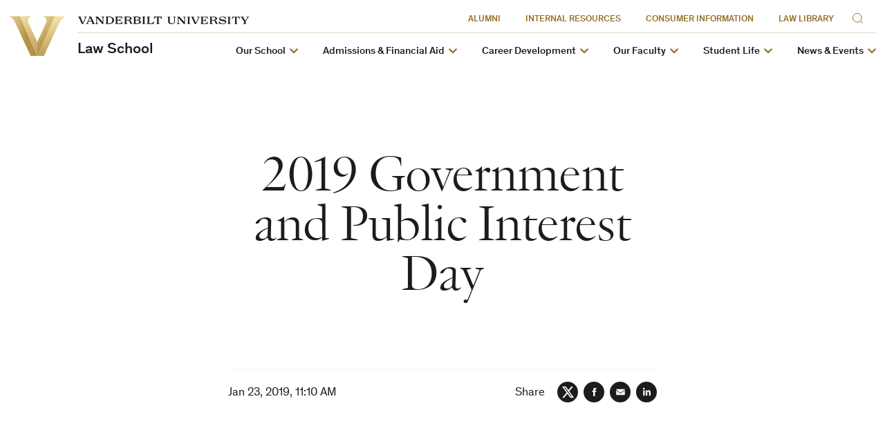

--- FILE ---
content_type: text/css
request_url: https://law.vanderbilt.edu/wp-content/themes/anchordown-futurevu-child-law/style.css?ver=1.1.12
body_size: 85649
content:
/*
 * Theme Name: Vanderbilt Law School
 * Description: Vanderbilt FutureVU Child Theme
 * Template: anchordown-futurevu
 * Version: 1.0
 * Author: Vanderbilt University Division of Communications, Digital Strategies Team
 * Author URI: https://web.vanderbilt.edu
 */
/* NOTE: This file is compiled from style.scss */
[data-theme=light],
[data-theme=article-page] {
  --law-accent: #4b77be;
  --law-accent-light: rgba(75, 119, 190, 0.2);
  --law-white: #ffffff;
  --law-card-bg-light-opaque: var(--c-card-border-light);
}

[data-theme=tone] {
  --law-accent: #4b77be;
  --law-accent-light: rgba(75, 119, 190, 0.7);
  --law-white: #ffffff;
  --law-card-bg-light-opaque: #e9e4d8;
}

[data-theme=dark] {
  --law-accent: #4b77be;
  --law-accent-light: rgba(75, 119, 190, 0.6);
  --law-white: #ffffff;
  --law-card-bg-light-opaque: var(--c-card-border-light);
}

/* Buttons */
[data-theme=light] .button--standard,
[data-theme=light] a.button--standard,
[data-theme=article-page] .button--standard,
[data-theme=article-page] a.button--standard {
  background-color: var(--law-accent-light);
  border-color: transparent;
  color: var(--c-text-strong);
}
[data-theme=light] .button--standard:focus, [data-theme=light] .button--standard:hover,
[data-theme=light] a.button--standard:focus,
[data-theme=light] a.button--standard:hover,
[data-theme=article-page] .button--standard:focus,
[data-theme=article-page] .button--standard:hover,
[data-theme=article-page] a.button--standard:focus,
[data-theme=article-page] a.button--standard:hover {
  background-color: transparent;
  border-color: var(--law-accent);
  color: var(--c-text-strong);
}
[data-theme=light] .button--bold,
[data-theme=light] a.button--bold,
[data-theme=article-page] .button--bold,
[data-theme=article-page] a.button--bold {
  background-color: var(--law-accent);
  border-color: var(--law-accent);
  color: var(--c-bg);
}
[data-theme=light] .button--bold:focus, [data-theme=light] .button--bold:hover,
[data-theme=light] a.button--bold:focus,
[data-theme=light] a.button--bold:hover,
[data-theme=article-page] .button--bold:focus,
[data-theme=article-page] .button--bold:hover,
[data-theme=article-page] a.button--bold:focus,
[data-theme=article-page] a.button--bold:hover {
  background-color: transparent;
  border-color: var(--law-accent);
  color: var(--c-text-strong);
}
[data-theme=light] .button--outline,
[data-theme=light] a.button--outline,
[data-theme=article-page] .button--outline,
[data-theme=article-page] a.button--outline {
  background-color: transparent;
  border-color: var(--law-accent);
  color: var(--c-text-strong);
}
[data-theme=light] .button--outline:focus, [data-theme=light] .button--outline:hover,
[data-theme=light] a.button--outline:focus,
[data-theme=light] a.button--outline:hover,
[data-theme=article-page] .button--outline:focus,
[data-theme=article-page] .button--outline:hover,
[data-theme=article-page] a.button--outline:focus,
[data-theme=article-page] a.button--outline:hover {
  background-color: var(--law-accent);
  border-color: var(--law-accent);
  color: var(--c-bg);
}

[data-theme=tone] .button--standard,
[data-theme=tone] a.button--standard {
  background-color: var(--law-accent-light);
  border-color: transparent;
  color: var(--c-bg);
}
[data-theme=tone] .button--standard:focus, [data-theme=tone] .button--standard:hover,
[data-theme=tone] a.button--standard:focus,
[data-theme=tone] a.button--standard:hover {
  background-color: transparent;
  border-color: var(--law-accent);
  color: var(--c-text-strong);
}
[data-theme=tone] .button--bold,
[data-theme=tone] a.button--bold {
  background-color: var(--law-accent);
  border-color: var(--law-accent);
  color: var(--c-bg);
}
[data-theme=tone] .button--bold:focus, [data-theme=tone] .button--bold:hover,
[data-theme=tone] a.button--bold:focus,
[data-theme=tone] a.button--bold:hover {
  background-color: transparent;
  border-color: var(--law-accent);
  color: var(--c-text-strong);
}
[data-theme=tone] .button--outline,
[data-theme=tone] a.button--outline {
  background-color: transparent;
  border-color: var(--law-accent);
  color: var(--c-text-strong);
}
[data-theme=tone] .button--outline:focus, [data-theme=tone] .button--outline:hover,
[data-theme=tone] a.button--outline:focus,
[data-theme=tone] a.button--outline:hover {
  background-color: var(--law-accent);
  border-color: var(--law-accent);
  color: var(--c-bg);
}

[data-theme=dark] .button--standard,
[data-theme=dark] a.button--standard {
  background-color: var(--law-accent-light);
  border-color: transparent;
  color: var(--c-text-strong);
}
[data-theme=dark] .button--standard:focus, [data-theme=dark] .button--standard:hover,
[data-theme=dark] a.button--standard:focus,
[data-theme=dark] a.button--standard:hover {
  background-color: transparent;
  border-color: var(--law-accent);
  color: var(--c-text-strong);
}
[data-theme=dark] .button--bold,
[data-theme=dark] a.button--bold {
  background-color: var(--law-accent);
  border-color: var(--law-accent);
  color: var(--c-text-strong);
}
[data-theme=dark] .button--bold:focus, [data-theme=dark] .button--bold:hover,
[data-theme=dark] a.button--bold:focus,
[data-theme=dark] a.button--bold:hover {
  background-color: transparent;
  border-color: var(--law-accent);
  color: var(--c-text-strong);
}
[data-theme=dark] .button--outline,
[data-theme=dark] a.button--outline {
  background-color: transparent;
  border-color: var(--law-accent);
  color: var(--c-text-strong);
}
[data-theme=dark] .button--outline:focus, [data-theme=dark] .button--outline:hover,
[data-theme=dark] a.button--outline:focus,
[data-theme=dark] a.button--outline:hover {
  background-color: var(--law-accent);
  border-color: var(--law-accent);
  color: var(--c-text-strong);
}

/* Tables */
.accordion .accordion__contents table.tablepress tr.even,
.rich-text table.tablepress tr.even {
  background-color: var(--law-card-bg-light-opaque);
}

/* Navigation */
.primary-nav[data-theme=dark] {
  background-color: var(--c-bg);
}
.primary-nav.primary-nav--over[data-theme=dark] {
  background-color: var(--c-bg);
}

/* Home Page */
.law-home {
  /* Factoids */
  /* Video */
}
.law-home .primary-nav {
  min-height: 100px;
}
@media (min-width: 768px) {
  .law-home .primary-nav {
    min-height: 105px;
  }
}
.law-home .topper-background {
  width: 100%;
  margin-bottom: 2em;
  display: grid;
  grid-template-columns: 100%;
  grid-template-rows: 1fr auto;
  grid-column-gap: 0px;
  grid-row-gap: 0px;
  background-color: var(--c-bg);
  min-height: calc(100vh - 100px);
}
@media (min-width: 1070px) {
  .law-home .topper-background {
    margin-bottom: 4em;
  }
}
@media (min-width: 768px) {
  .law-home .topper-background {
    min-height: calc(100vh - 105px);
  }
}
.law-home .topper-background .topper-background__text {
  background-repeat: no-repeat;
  background-size: cover;
  background-position: center center;
}
.law-home .topper-background .topper-background__text .topper-background__text-inner {
  align-items: flex-start;
  justify-content: flex-start;
  min-height: auto;
}
@media (min-width: 1070px) {
  .law-home .topper-background .topper-background__text .topper-background__text-inner {
    padding-left: 8.3333333333%;
    padding-right: 8.3333333333%;
  }
}
.law-home .topper-background .topper-background__text .topper-background__text-inner .topper-background__title {
  font-size: 35px;
  text-align: left;
  margin: 0;
}
@media (min-width: 300px) {
  .law-home .topper-background .topper-background__text .topper-background__text-inner .topper-background__title {
    font-size: calc(35px + 37 * (100vw - 300px) / 770);
  }
}
@media (min-width: 1070px) {
  .law-home .topper-background .topper-background__text .topper-background__text-inner .topper-background__title {
    font-size: 72px;
  }
}
.law-home .topper-background .topper-background__text .topper-background__text-inner .topper-background__intro {
  font-size: 19px;
  text-align: left;
  color: var(--c-text-strong);
  margin-left: 0;
  margin-right: 0;
}
@media (min-width: 300px) {
  .law-home .topper-background .topper-background__text .topper-background__text-inner .topper-background__intro {
    font-size: calc(19px + 3 * (100vw - 300px) / 770);
  }
}
@media (min-width: 1070px) {
  .law-home .topper-background .topper-background__text .topper-background__text-inner .topper-background__intro {
    font-size: 22px;
    font-weight: 500;
  }
}
.law-home .topper-background .topper-background__text .topper-background__text-inner .topper-background__cta {
  padding-top: 18px;
}
@media (min-width: 600px) {
  .law-home .topper-background .topper-background__text .topper-background__text-inner .topper-background__cta {
    padding-top: 24px;
  }
}
@media (min-width: 1070px) {
  .law-home .topper-background .topper-background__text .topper-background__text-inner .topper-background__cta {
    padding-top: 36px;
  }
}
.law-home .topper-background .topper-background__text .topper-background__text-inner .topper-background__cta .button--bold {
  color: var(--c-text-strong);
}
.law-home .topper-background .topper-background__text .topper-background__text-inner .topper-background__cta .button--bold:hover, .law-home .topper-background .topper-background__text .topper-background__text-inner .topper-background__cta .button--bold:focus {
  background-color: transparent;
}
.law-home .topper-background .topper-background__incentives {
  display: none;
  padding: 18px 0;
}
@media (min-width: 768px) {
  .law-home .topper-background .topper-background__incentives {
    display: block;
  }
}
@media (min-width: 768px) {
  .law-home .topper-background .topper-background__incentives {
    padding: 60px 0;
  }
}
.law-home .topper-background .topper-background__incentives ul {
  display: flex;
  flex-wrap: wrap;
  max-width: 1800px;
  margin: 0 auto;
  padding: 0 8px;
}
@media (min-width: 768px) {
  .law-home .topper-background .topper-background__incentives ul {
    flex-wrap: nowrap;
  }
}
@media (min-width: 768px) {
  .law-home .topper-background .topper-background__incentives ul {
    padding: 0 calc(0.5vw + 8.3333333333%);
  }
}
.law-home .topper-background .topper-background__incentives ul li {
  flex-grow: 1;
  width: 100%;
  text-align: center;
  margin: 10px 0;
  padding: 0 10px;
  display: none;
}
@media (min-width: 768px) {
  .law-home .topper-background .topper-background__incentives ul li {
    padding: 0 30px;
    border-right: 1px solid var(--c-border);
  }
  .law-home .topper-background .topper-background__incentives ul li:last-child {
    border-right: none;
  }
}
.law-home .topper-background .topper-background__incentives ul li:first-child {
  display: block;
}
@media (min-width: 768px) {
  .law-home .topper-background .topper-background__incentives ul li {
    display: block;
  }
  .law-home .topper-background .topper-background__incentives ul li:first-child {
    display: block;
  }
}
.law-home .topper-background .topper-background__incentives ul li a {
  display: block;
}
.law-home .topper-background .topper-background__incentives ul li a h4 {
  font-size: 18px;
  color: var(--c-accent);
  font-weight: 500;
  line-height: 1.2em;
  text-transform: uppercase;
  margin-bottom: 10px;
}
@media (min-width: 300px) {
  .law-home .topper-background .topper-background__incentives ul li a h4 {
    font-size: calc(18px + 4 * (100vw - 300px) / 770);
  }
}
@media (min-width: 1070px) {
  .law-home .topper-background .topper-background__incentives ul li a h4 {
    font-size: 22px;
  }
}
.law-home .topper-background .topper-background__incentives ul li a p {
  font-size: 18px;
  color: var(--c-text);
  font-weight: 400;
  line-height: 1.2em;
}
@media (min-width: 300px) {
  .law-home .topper-background .topper-background__incentives ul li a p {
    font-size: calc(18px + 4 * (100vw - 300px) / 770);
  }
}
@media (min-width: 1070px) {
  .law-home .topper-background .topper-background__incentives ul li a p {
    font-size: 22px;
  }
}
.law-home .topper-background .topper-background__incentives ul li a:hover h4,
.law-home .topper-background .topper-background__incentives ul li a:hover p, .law-home .topper-background .topper-background__incentives ul li a:focus h4,
.law-home .topper-background .topper-background__incentives ul li a:focus p {
  color: var(--law-accent);
}
.law-home.wp-user .topper-background {
  min-height: calc(100vh - 146px);
}
@media (min-width: 768px) {
  .law-home.wp-user .topper-background {
    min-height: calc(100vh - 151px);
  }
}
@media (min-width: 783px) {
  .law-home.wp-user .topper-background {
    min-height: calc(100vh - 137px);
  }
}
.law-home #factoid-row-wide {
  margin: 4em -8px;
  padding: 20px 8px 10px 8px;
  background-color: var(--c-card-bg-light);
}
@media (min-width: 768px) {
  .law-home #factoid-row-wide {
    margin: 4em -10vw;
    padding: 30px 10vw 15px 10vw;
  }
}
@media (min-width: 1800px) {
  .law-home #factoid-row-wide {
    margin: 4em -15vw;
    padding: 40px 15vw 20px 15vw;
  }
}
@media (min-width: 360px) {
  .law-home #factoid-row-wide .factoids.factoids--block .factoids__list li.factoids__item {
    width: 92%;
    display: grid;
    grid-template-columns: 20% 1fr;
  }
  .law-home #factoid-row-wide .factoids.factoids--block .factoids__list li.factoids__item .factoids__item-figure {
    text-align: left;
  }
  .law-home #factoid-row-wide .factoids.factoids--block .factoids__list li.factoids__item .factoids__item-description {
    text-align: left;
  }
}
@media (min-width: 600px) {
  .law-home #factoid-row-wide .factoids.factoids--block .factoids__list li.factoids__item {
    width: 30%;
    display: inline-block;
  }
  .law-home #factoid-row-wide .factoids.factoids--block .factoids__list li.factoids__item .factoids__item-figure {
    text-align: center;
  }
  .law-home #factoid-row-wide .factoids.factoids--block .factoids__list li.factoids__item .factoids__item-description {
    text-align: center;
  }
}
.law-home #hp-video-row {
  background-color: var(--c-card-bg-light);
  padding-top: 40px;
  padding-bottom: 40px;
}
.law-home #hp-video-row .fl-col-group {
  display: flex;
  flex-wrap: wrap;
  align-items: center;
}
@media (min-width: 768px) {
  .law-home #hp-video-row .fl-col-group {
    flex-wrap: nowrap;
  }
}
.law-home #hp-video-row .fl-col-group .fl-col {
  width: 100%;
}
@media (min-width: 768px) {
  .law-home #hp-video-row .fl-col-group .fl-col {
    width: 62%;
  }
  .law-home #hp-video-row .fl-col-group .fl-col.fl-col-small {
    width: 38%;
  }
  .law-home #hp-video-row .fl-col-group .fl-col:first-child .fl-col-content {
    padding: 0 30px 0 0;
  }
  .law-home #hp-video-row .fl-col-group .fl-col:last-child .fl-col-content {
    padding: 0 0 0 30px;
  }
}
.law-home #hp-video-row .fl-col-group .fl-col .video-player .plyr__control--overlaid {
  left: 50%;
  top: 50%;
  background: var(--law-accent);
}
@media (min-width: 600px) {
  .law-home #hp-video-row .fl-col-group .fl-col .video-player .plyr__control--overlaid {
    left: 50%;
    top: 50%;
  }
}
.law-home #hp-video-row .fl-col-group .fl-col .story-tease__heading {
  font-family: Jannon Display, Times, "Times New Roman", serif;
  font-weight: normal;
  font-size: 28px;
  font-weight: 400;
  text-transform: inherit;
}
@media (min-width: 300px) and (max-width: 1499px) {
  .law-home #hp-video-row .fl-col-group .fl-col .story-tease__heading {
    font-size: calc(28px + 20 * (100vw - 300px) / 1200);
  }
}
@media (min-width: 1500px) {
  .law-home #hp-video-row .fl-col-group .fl-col .story-tease__heading {
    font-size: 48px;
  }
}
@media (min-width: 768px) {
  .law-home #hp-video-row .fl-col-group .fl-col .story-tease__heading {
    margin-top: 24px;
  }
}
.law-home #hp-video-row .fl-col-group .fl-col .button-component .button {
  margin-top: 0;
}

/* Recent News */
.recent-law-news--wrapper {
  margin: 2em 0;
}
@media (min-width: 1070px) {
  .recent-law-news--wrapper {
    margin: 4em 0;
  }
}
@media (min-width: 768px) {
  .recent-law-news--wrapper .announcement-tease .announcement-tease__heading::after {
    border: var(--c-border) 1px solid;
    display: block;
    content: "";
    width: 100%;
  }
}
.recent-law-news--wrapper .recent-law-news--stories {
  display: flex;
  flex-wrap: wrap;
  border: var(--c-border) 1px solid;
  padding: 15px;
  margin-left: 8px;
  margin-right: 8px;
}
@media (min-width: 768px) {
  .recent-law-news--wrapper .recent-law-news--stories {
    flex-wrap: nowrap;
    -moz-column-gap: 20px;
         column-gap: 20px;
    border: none;
    padding: 0;
    margin-left: 0.5vw;
    margin-right: 0.5vw;
  }
}
.recent-law-news--wrapper .recent-law-news--stories .recent-law-news--featured-story {
  width: 100%;
  padding: 0;
}
@media (min-width: 768px) {
  .recent-law-news--wrapper .recent-law-news--stories .recent-law-news--featured-story {
    width: 50%;
    padding: 0;
  }
}
@media (min-width: 1070px) {
  .recent-law-news--wrapper .recent-law-news--stories .recent-law-news--featured-story {
    width: 70%;
  }
}
.recent-law-news--wrapper .recent-law-news--stories .recent-law-news--featured-story .story-tease__image a:hover img,
.recent-law-news--wrapper .recent-law-news--stories .recent-law-news--featured-story .story-tease__image a:focus img {
  transform: scale(1.05);
}
.recent-law-news--wrapper .recent-law-news--stories .recent-law-news--featured-story .story-tease__title {
  font-size: 30px;
  color: var(--c-text-strong);
  font-weight: 300;
  line-height: 1.2em;
  margin-top: 8px;
  font-family: Jannon Display, Times, "Times New Roman", serif;
}
@media (min-width: 300px) {
  .recent-law-news--wrapper .recent-law-news--stories .recent-law-news--featured-story .story-tease__title {
    font-size: calc(30px + 18 * (100vw - 300px) / 770);
  }
}
@media (min-width: 1070px) {
  .recent-law-news--wrapper .recent-law-news--stories .recent-law-news--featured-story .story-tease__title {
    font-size: 48px;
  }
}
.recent-law-news--wrapper .recent-law-news--stories .recent-law-news--featured-story .story-tease__dek {
  font-size: 18px;
  color: var(--c-text-strong);
  font-weight: 300;
  line-height: 1.2em;
  font-family: Academica;
}
@media (min-width: 300px) {
  .recent-law-news--wrapper .recent-law-news--stories .recent-law-news--featured-story .story-tease__dek {
    font-size: calc(18px + 4 * (100vw - 300px) / 770);
  }
}
@media (min-width: 1070px) {
  .recent-law-news--wrapper .recent-law-news--stories .recent-law-news--featured-story .story-tease__dek {
    font-size: 22px;
  }
}
.recent-law-news--wrapper .recent-law-news--stories .recent-law-news--featured-story .story-tease__dek .read-more {
  box-shadow: none;
  color: var(--law-accent);
}
.recent-law-news--wrapper .recent-law-news--stories .recent-law-news--featured-story .story-tease__dek i {
  font-style: normal;
}
.recent-law-news--wrapper .recent-law-news--stories .recent-law-news--secondary-stories {
  width: calc(100% + 30px);
  margin-left: -15px;
  margin-right: -15px;
  margin-bottom: -15px;
}
@media (min-width: 768px) {
  .recent-law-news--wrapper .recent-law-news--stories .recent-law-news--secondary-stories {
    width: 50%;
    margin-left: 0;
    margin-right: 0;
    margin-bottom: 0;
  }
}
@media (min-width: 1070px) {
  .recent-law-news--wrapper .recent-law-news--stories .recent-law-news--secondary-stories {
    width: 30%;
  }
}
.recent-law-news--wrapper .recent-law-news--stories .recent-law-news--secondary-stories ul {
  padding: 0 15px 0 25px;
  margin: 0;
  background-color: var(--c-card-bg-light);
}
.recent-law-news--wrapper .recent-law-news--stories .recent-law-news--secondary-stories ul li {
  position: relative;
  border-bottom: var(--c-border) 1px solid;
  padding: 18px 0;
}
@media (min-width: 768px) {
  .recent-law-news--wrapper .recent-law-news--stories .recent-law-news--secondary-stories ul li {
    padding: 30px 0;
  }
}
.recent-law-news--wrapper .recent-law-news--stories .recent-law-news--secondary-stories ul li:last-child {
  border-bottom: 0;
}
.recent-law-news--wrapper .recent-law-news--stories .recent-law-news--secondary-stories ul li h4 a {
  font-size: 18px;
  color: var(--c-text-strong);
  font-weight: 400;
  line-height: 1.2em;
  padding-right: 15px;
}
@media (min-width: 300px) {
  .recent-law-news--wrapper .recent-law-news--stories .recent-law-news--secondary-stories ul li h4 a {
    font-size: calc(18px + 4 * (100vw - 300px) / 770);
  }
}
@media (min-width: 1070px) {
  .recent-law-news--wrapper .recent-law-news--stories .recent-law-news--secondary-stories ul li h4 a {
    font-size: 22px;
  }
}
.recent-law-news--wrapper .recent-law-news--stories .recent-law-news--secondary-stories ul li:hover::after, .recent-law-news--wrapper .recent-law-news--stories .recent-law-news--secondary-stories ul li:active::after {
  content: "";
  display: block;
  border-right: 15px solid var(--law-accent);
  height: 100%;
  position: absolute;
  right: -15px;
  top: 0;
}
.recent-law-news--wrapper .recent-law-news--stories .recent-law-news--secondary-stories ul li:hover h4 a, .recent-law-news--wrapper .recent-law-news--stories .recent-law-news--secondary-stories ul li:active h4 a {
  font-weight: 500;
  color: var(--c-text-strong);
}
.recent-law-news--wrapper .recent-law-news--stories .story-tease__chevron {
  display: inline;
  color: var(--law-accent);
  padding-left: 2px;
  font-size: 90%;
}
@media (min-width: 768px) {
  .recent-law-news--wrapper .recent-law-news--stories .story-tease__chevron {
    display: none;
  }
}
.recent-law-news--wrapper .recent-law-news--stories a {
  box-shadow: none;
  color: var(--c-text);
}
.recent-law-news--wrapper .recent-law-news--stories a:hover, .recent-law-news--wrapper .recent-law-news--stories a:active {
  box-shadow: none;
  color: var(--law-accent);
}

/* Helper Classes */
.wide-row--remove-top-margin .wide-row {
  margin-top: 0;
}

/* Program Pages */
@media (max-width: 767px) {
  .law-degree-program .topper-alternate .topper-alternate__inner .topper-alternate__content,
  .law-academic-program .topper-alternate .topper-alternate__inner .topper-alternate__content {
    padding-bottom: 0;
  }
}
.law-degree-program .topper-alternate .topper-alternate__inner .topper-alternate__content::before,
.law-academic-program .topper-alternate .topper-alternate__inner .topper-alternate__content::before {
  display: none;
}
@media (max-width: 767px) {
  .law-degree-program .topper-alternate .topper-alternate__inner .topper-alternate__content .topper-alternate__text,
  .law-academic-program .topper-alternate .topper-alternate__inner .topper-alternate__content .topper-alternate__text {
    margin-bottom: 0;
  }
}
.law-degree-program .topper-alternate .topper-alternate__inner .topper-alternate__content .topper-alternate__text .topper-alternate__title--mobile,
.law-academic-program .topper-alternate .topper-alternate__inner .topper-alternate__content .topper-alternate__text .topper-alternate__title--mobile {
  display: flex;
  position: relative;
  height: 100vw;
  align-items: center;
  text-align: center;
  font-weight: 400;
  line-height: 1.2em;
  margin: 0 -16px;
  background-position: center center;
  background-size: cover;
  background-repeat: no-repeat;
}
.law-degree-program .topper-alternate .topper-alternate__inner .topper-alternate__content .topper-alternate__text .topper-alternate__title--mobile::before,
.law-academic-program .topper-alternate .topper-alternate__inner .topper-alternate__content .topper-alternate__text .topper-alternate__title--mobile::before {
  content: "";
  position: absolute;
  height: 100%;
  width: 100%;
  background: rgba(0, 0, 0, 0.3);
  background: linear-gradient(180deg, rgba(0, 0, 0, 0.75) 0%, rgba(0, 0, 0, 0.3) 100%);
}
.law-degree-program .topper-alternate .topper-alternate__inner .topper-alternate__content .topper-alternate__text .topper-alternate__title--mobile span,
.law-academic-program .topper-alternate .topper-alternate__inner .topper-alternate__content .topper-alternate__text .topper-alternate__title--mobile span {
  color: var(--c-bg);
  position: relative;
  width: 90%;
  text-align: center;
  margin: 0 auto;
}
@media (min-width: 768px) {
  .law-degree-program .topper-alternate .topper-alternate__inner .topper-alternate__content .topper-alternate__text .topper-alternate__title--mobile,
  .law-academic-program .topper-alternate .topper-alternate__inner .topper-alternate__content .topper-alternate__text .topper-alternate__title--mobile {
    display: none;
  }
}
.law-degree-program .topper-alternate .topper-alternate__inner .topper-alternate__content .topper-alternate__text .topper-alternate__title--desktop,
.law-academic-program .topper-alternate .topper-alternate__inner .topper-alternate__content .topper-alternate__text .topper-alternate__title--desktop {
  display: none;
}
@media (min-width: 768px) {
  .law-degree-program .topper-alternate .topper-alternate__inner .topper-alternate__content .topper-alternate__text .topper-alternate__title--desktop,
  .law-academic-program .topper-alternate .topper-alternate__inner .topper-alternate__content .topper-alternate__text .topper-alternate__title--desktop {
    display: inline;
  }
}
.law-degree-program .topper-alternate .topper-alternate__inner .topper-alternate__content .topper-alternate__text .topper-alternate__title--hybrid,
.law-academic-program .topper-alternate .topper-alternate__inner .topper-alternate__content .topper-alternate__text .topper-alternate__title--hybrid {
  display: flex;
  position: relative;
  width: 100%;
  height: auto;
  align-items: center;
  text-align: center;
  font-weight: 400;
  line-height: 1.2em;
  margin: 0;
  padding: 100px 0;
  background-position: center center;
  background-size: cover;
  background-repeat: no-repeat;
}
.law-degree-program .topper-alternate .topper-alternate__inner .topper-alternate__content .topper-alternate__text .topper-alternate__title--hybrid::before,
.law-academic-program .topper-alternate .topper-alternate__inner .topper-alternate__content .topper-alternate__text .topper-alternate__title--hybrid::before {
  content: "";
  position: absolute;
  height: 100%;
  width: 100%;
  background: rgba(0, 0, 0, 0.3);
  background: linear-gradient(180deg, rgba(0, 0, 0, 0.75) 0%, rgba(0, 0, 0, 0.3) 100%);
}
@media (min-width: 768px) {
  .law-degree-program .topper-alternate .topper-alternate__inner .topper-alternate__content .topper-alternate__text .topper-alternate__title--hybrid::before,
  .law-academic-program .topper-alternate .topper-alternate__inner .topper-alternate__content .topper-alternate__text .topper-alternate__title--hybrid::before {
    background: linear-gradient(180deg, rgba(0, 0, 0, 0.3) 0%, rgba(0, 0, 0, 0.75) 50%, rgba(0, 0, 0, 0.3) 100%);
  }
}
.law-degree-program .topper-alternate .topper-alternate__inner .topper-alternate__content .topper-alternate__text .topper-alternate__title--hybrid span,
.law-academic-program .topper-alternate .topper-alternate__inner .topper-alternate__content .topper-alternate__text .topper-alternate__title--hybrid span {
  color: var(--c-bg);
  position: relative;
  width: 90%;
  text-align: center;
  margin: 0 auto;
}
.law-degree-program .topper-alternate .topper-alternate__inner .topper-alternate__content .topper-alternate__text .topper-alternate__intro,
.law-academic-program .topper-alternate .topper-alternate__inner .topper-alternate__content .topper-alternate__text .topper-alternate__intro {
  width: 100%;
}
.law-degree-program .topper-alternate .topper-alternate__inner .topper-alternate__content .topper-alternate__text .topper-alternate__intro.topper-alternate__intro--mobile,
.law-academic-program .topper-alternate .topper-alternate__inner .topper-alternate__content .topper-alternate__text .topper-alternate__intro.topper-alternate__intro--mobile {
  margin: 0 -16px;
  padding: 0 16px;
  width: 100vw;
  background-color: var(--c-text);
  color: var(--c-bg);
}
@media (min-width: 768px) {
  .law-degree-program .topper-alternate .topper-alternate__inner .topper-alternate__content .topper-alternate__text .topper-alternate__intro.topper-alternate__intro--mobile,
  .law-academic-program .topper-alternate .topper-alternate__inner .topper-alternate__content .topper-alternate__text .topper-alternate__intro.topper-alternate__intro--mobile {
    display: none;
  }
}
.law-degree-program .topper-alternate .topper-alternate__inner .topper-alternate__content .topper-alternate__text .topper-alternate__intro.topper-alternate__intro--mobile details,
.law-academic-program .topper-alternate .topper-alternate__inner .topper-alternate__content .topper-alternate__text .topper-alternate__intro.topper-alternate__intro--mobile details {
  color: var(--c-accent);
}
.law-degree-program .topper-alternate .topper-alternate__inner .topper-alternate__content .topper-alternate__text .topper-alternate__intro.topper-alternate__intro--mobile details summary,
.law-academic-program .topper-alternate .topper-alternate__inner .topper-alternate__content .topper-alternate__text .topper-alternate__intro.topper-alternate__intro--mobile details summary {
  position: relative;
  cursor: pointer;
  list-style: none;
  font-family: Theinhardt, sans-serif;
  padding: 20px 0;
  display: block;
  font-weight: 500;
  font-size: 20px;
  color: var(--c-accent);
}
.law-degree-program .topper-alternate .topper-alternate__inner .topper-alternate__content .topper-alternate__text .topper-alternate__intro.topper-alternate__intro--mobile details summary:hover, .law-degree-program .topper-alternate .topper-alternate__inner .topper-alternate__content .topper-alternate__text .topper-alternate__intro.topper-alternate__intro--mobile details summary:active,
.law-academic-program .topper-alternate .topper-alternate__inner .topper-alternate__content .topper-alternate__text .topper-alternate__intro.topper-alternate__intro--mobile details summary:hover,
.law-academic-program .topper-alternate .topper-alternate__inner .topper-alternate__content .topper-alternate__text .topper-alternate__intro.topper-alternate__intro--mobile details summary:active {
  color: var(--c-bg);
}
.law-degree-program .topper-alternate .topper-alternate__inner .topper-alternate__content .topper-alternate__text .topper-alternate__intro.topper-alternate__intro--mobile details summary::after,
.law-academic-program .topper-alternate .topper-alternate__inner .topper-alternate__content .topper-alternate__text .topper-alternate__intro.topper-alternate__intro--mobile details summary::after {
  content: "\f078";
  font-family: "Font Awesome 5 Free";
  font-weight: 900;
  position: absolute;
  right: 0;
  color: var(--c-accent);
  transform: rotate(0);
  transform-origin: 0.2rem 50%;
  transition: 0.25s transform ease;
}
.law-degree-program .topper-alternate .topper-alternate__inner .topper-alternate__content .topper-alternate__text .topper-alternate__intro.topper-alternate__intro--mobile details summary::-webkit-details-marker,
.law-academic-program .topper-alternate .topper-alternate__inner .topper-alternate__content .topper-alternate__text .topper-alternate__intro.topper-alternate__intro--mobile details summary::-webkit-details-marker {
  display: none;
}
.law-degree-program .topper-alternate .topper-alternate__inner .topper-alternate__content .topper-alternate__text .topper-alternate__intro.topper-alternate__intro--mobile details summary span,
.law-academic-program .topper-alternate .topper-alternate__inner .topper-alternate__content .topper-alternate__text .topper-alternate__intro.topper-alternate__intro--mobile details summary span {
  text-transform: uppercase;
}
.law-degree-program .topper-alternate .topper-alternate__inner .topper-alternate__content .topper-alternate__text .topper-alternate__intro.topper-alternate__intro--mobile details[open] summary::after,
.law-academic-program .topper-alternate .topper-alternate__inner .topper-alternate__content .topper-alternate__text .topper-alternate__intro.topper-alternate__intro--mobile details[open] summary::after {
  content: "\f077";
}
.law-degree-program .topper-alternate .topper-alternate__inner .topper-alternate__content .topper-alternate__text .topper-alternate__intro.topper-alternate__intro--mobile details div ul,
.law-academic-program .topper-alternate .topper-alternate__inner .topper-alternate__content .topper-alternate__text .topper-alternate__intro.topper-alternate__intro--mobile details div ul {
  margin: 0;
  padding: 0;
}
.law-degree-program .topper-alternate .topper-alternate__inner .topper-alternate__content .topper-alternate__text .topper-alternate__intro.topper-alternate__intro--mobile details div ul li.menu-item a,
.law-academic-program .topper-alternate .topper-alternate__inner .topper-alternate__content .topper-alternate__text .topper-alternate__intro.topper-alternate__intro--mobile details div ul li.menu-item a {
  font-family: Theinhardt, sans-serif;
  box-shadow: none;
  padding: 20px 0;
  display: block;
  font-weight: 500;
  font-size: 20px;
  color: var(--c-card-bg-light);
  border-bottom: 1px solid var(--c-text-muted);
}
.law-degree-program .topper-alternate .topper-alternate__inner .topper-alternate__content .topper-alternate__text .topper-alternate__intro.topper-alternate__intro--mobile details div ul li.menu-item a:hover, .law-degree-program .topper-alternate .topper-alternate__inner .topper-alternate__content .topper-alternate__text .topper-alternate__intro.topper-alternate__intro--mobile details div ul li.menu-item a:active,
.law-academic-program .topper-alternate .topper-alternate__inner .topper-alternate__content .topper-alternate__text .topper-alternate__intro.topper-alternate__intro--mobile details div ul li.menu-item a:hover,
.law-academic-program .topper-alternate .topper-alternate__inner .topper-alternate__content .topper-alternate__text .topper-alternate__intro.topper-alternate__intro--mobile details div ul li.menu-item a:active {
  color: var(--c-bg);
}
.law-degree-program .topper-alternate .topper-alternate__inner .topper-alternate__content .topper-alternate__text .topper-alternate__intro.topper-alternate__intro--mobile details div ul li.menu-item:last-child a,
.law-academic-program .topper-alternate .topper-alternate__inner .topper-alternate__content .topper-alternate__text .topper-alternate__intro.topper-alternate__intro--mobile details div ul li.menu-item:last-child a {
  border-bottom: none;
}
.law-degree-program .topper-alternate .topper-alternate__inner .topper-alternate__content .topper-alternate__text .topper-alternate__intro.topper-alternate__intro--desktop,
.law-academic-program .topper-alternate .topper-alternate__inner .topper-alternate__content .topper-alternate__text .topper-alternate__intro.topper-alternate__intro--desktop {
  margin-top: 0;
  display: none;
}
@media (min-width: 768px) {
  .law-degree-program .topper-alternate .topper-alternate__inner .topper-alternate__content .topper-alternate__text .topper-alternate__intro.topper-alternate__intro--desktop,
  .law-academic-program .topper-alternate .topper-alternate__inner .topper-alternate__content .topper-alternate__text .topper-alternate__intro.topper-alternate__intro--desktop {
    display: block;
  }
}
.law-degree-program .topper-alternate .topper-alternate__inner .topper-alternate__content .topper-alternate__text .topper-alternate__intro.topper-alternate__intro--desktop div ul,
.law-academic-program .topper-alternate .topper-alternate__inner .topper-alternate__content .topper-alternate__text .topper-alternate__intro.topper-alternate__intro--desktop div ul {
  margin: 0;
  padding: 0;
}
.law-degree-program .topper-alternate .topper-alternate__inner .topper-alternate__content .topper-alternate__text .topper-alternate__intro.topper-alternate__intro--desktop div ul li.menu-item a,
.law-academic-program .topper-alternate .topper-alternate__inner .topper-alternate__content .topper-alternate__text .topper-alternate__intro.topper-alternate__intro--desktop div ul li.menu-item a {
  font-family: Theinhardt, sans-serif;
  box-shadow: none;
  padding: 20px 0;
  border-bottom: 1px solid var(--c-border);
  display: block;
  color: var(--c-text);
  font-weight: 500;
  font-size: 20px;
}
@media (min-width: 768px) {
  .law-degree-program .topper-alternate .topper-alternate__inner .topper-alternate__content .topper-alternate__text .topper-alternate__intro.topper-alternate__intro--desktop div ul li.menu-item a,
  .law-academic-program .topper-alternate .topper-alternate__inner .topper-alternate__content .topper-alternate__text .topper-alternate__intro.topper-alternate__intro--desktop div ul li.menu-item a {
    font-weight: 400;
    font-size: calc(20px + 8 * (100vw - 768px) / 302);
  }
}
@media (min-width: 1070px) {
  .law-degree-program .topper-alternate .topper-alternate__inner .topper-alternate__content .topper-alternate__text .topper-alternate__intro.topper-alternate__intro--desktop div ul li.menu-item a,
  .law-academic-program .topper-alternate .topper-alternate__inner .topper-alternate__content .topper-alternate__text .topper-alternate__intro.topper-alternate__intro--desktop div ul li.menu-item a {
    font-size: 28px;
  }
}
.law-degree-program .topper-alternate .topper-alternate__inner .topper-alternate__content .topper-alternate__text .topper-alternate__intro.topper-alternate__intro--desktop div ul li.menu-item a:hover, .law-degree-program .topper-alternate .topper-alternate__inner .topper-alternate__content .topper-alternate__text .topper-alternate__intro.topper-alternate__intro--desktop div ul li.menu-item a:active,
.law-academic-program .topper-alternate .topper-alternate__inner .topper-alternate__content .topper-alternate__text .topper-alternate__intro.topper-alternate__intro--desktop div ul li.menu-item a:hover,
.law-academic-program .topper-alternate .topper-alternate__inner .topper-alternate__content .topper-alternate__text .topper-alternate__intro.topper-alternate__intro--desktop div ul li.menu-item a:active {
  color: var(--law-accent);
  font-weight: 500;
}
.law-degree-program .topper-alternate .topper-alternate__inner .topper-alternate__content .topper-alternate__figure--mobile,
.law-academic-program .topper-alternate .topper-alternate__inner .topper-alternate__content .topper-alternate__figure--mobile {
  display: none;
}
@media (min-width: 768px) {
  .law-degree-program .topper-alternate .topper-alternate__inner .topper-alternate__content .topper-alternate__figure--mobile,
  .law-academic-program .topper-alternate .topper-alternate__inner .topper-alternate__content .topper-alternate__figure--mobile {
    display: none;
  }
}
.law-degree-program .topper-alternate .topper-alternate__inner .topper-alternate__content .topper-alternate__figure--desktop,
.law-academic-program .topper-alternate .topper-alternate__inner .topper-alternate__content .topper-alternate__figure--desktop {
  display: none;
}
@media (min-width: 768px) {
  .law-degree-program .topper-alternate .topper-alternate__inner .topper-alternate__content .topper-alternate__figure--desktop,
  .law-academic-program .topper-alternate .topper-alternate__inner .topper-alternate__content .topper-alternate__figure--desktop {
    display: block;
  }
}
.law-degree-program .topper-alternate--full-width-background .topper-alternate__inner,
.law-academic-program .topper-alternate--full-width-background .topper-alternate__inner {
  max-width: none;
  padding: 0;
}
.law-degree-program .topper-alternate--full-width-background .topper-alternate__inner .topper-alternate__content,
.law-academic-program .topper-alternate--full-width-background .topper-alternate__inner .topper-alternate__content {
  padding: 0;
}
.law-degree-program .topper-alternate--full-width-background .topper-alternate__inner .topper-alternate__content .topper-alternate__text,
.law-academic-program .topper-alternate--full-width-background .topper-alternate__inner .topper-alternate__content .topper-alternate__text {
  width: 100%;
  margin: 0;
  padding: 0;
}
.law-degree-program .law-cta-block,
.law-academic-program .law-cta-block {
  padding: 50px 0;
  background-color: var(--c-card-bg-light);
  text-align: center;
}
.law-degree-program .law-cta-block.wide-row,
.law-academic-program .law-cta-block.wide-row {
  margin-bottom: 0;
}
.law-degree-program .law-cta-block .rich-text,
.law-academic-program .law-cta-block .rich-text {
  padding-bottom: 30px;
  max-width: 768px;
  margin-left: auto;
  margin-right: auto;
}
.law-degree-program .single-wide-column-page__content .wide-row,
.law-academic-program .single-wide-column-page__content .wide-row {
  margin-top: 0;
  margin-bottom: 2em;
}
.law-degree-program .single-wide-column-page__content .wide-row.law-cta-block,
.law-academic-program .single-wide-column-page__content .wide-row.law-cta-block {
  margin-bottom: 0;
}
.law-degree-program .law-module-block,
.law-academic-program .law-module-block {
  padding-bottom: 2em;
}

/* Split Recirculation */
.recirc-split {
  background-color: var(--c-card-bg-light);
  margin-top: 0;
  margin-left: -8px;
  margin-right: -8px;
  padding-left: 8px;
  padding-right: 8px;
}
@media (min-width: 768px) {
  .recirc-split::before {
    left: 0;
    right: 0;
  }
}
@media (min-width: 768px) {
  .recirc-split {
    margin-left: 0;
    margin-right: 0;
    padding-left: 0;
    padding-right: 0;
  }
}
.recirc-split .recirc-split__title {
  font-weight: 500;
  font-size: 28px;
  box-shadow: inset 0 -1px var(--law-accent);
}
@media (min-width: 300px) and (max-width: 1199px) {
  .recirc-split .recirc-split__title {
    font-size: calc(28px + 8 * (100vw - 300px) / 900);
  }
}
@media (min-width: 1200px) {
  .recirc-split .recirc-split__title {
    font-size: 36px;
  }
}
.recirc-split .recirc-split__list .recirc-split__item {
  position: relative;
}
.recirc-split .recirc-split__list .recirc-split__item:first-child {
  display: none;
  text-align: right;
}
@media (min-width: 768px) {
  .recirc-split .recirc-split__list .recirc-split__item:first-child {
    display: block;
  }
}
.recirc-split .recirc-split__list .recirc-split__item:first-child .recirc-split__link {
  padding: 35px 15px 35px 20%;
  margin-left: 15px;
  background: url(https://web.vanderbilt.edu/files/law-recirc-prev.png) no-repeat center left;
  background-size: 40px;
}
@media (min-width: 1070px) {
  .recirc-split .recirc-split__list .recirc-split__item:first-child .recirc-split__link {
    padding: 70px 128px 70px 20%;
    margin-left: 128px;
  }
}
.recirc-split .recirc-split__list .recirc-split__item:first-child .recirc-split__link:hover .recirc-split__title, .recirc-split .recirc-split__list .recirc-split__item:first-child .recirc-split__link:focus .recirc-split__title {
  box-shadow: inset 0 -1px var(--law-accent-light);
  color: var(--law-accent);
}
.recirc-split .recirc-split__list .recirc-split__item:last-child {
  text-align: left;
}
.recirc-split .recirc-split__list .recirc-split__item:last-child .recirc-split__link {
  padding: 35px 20% 35px 15px;
  margin-right: 15px;
  background: url(https://web.vanderbilt.edu/files/law-recirc-next.png) no-repeat center right;
  background-size: 40px;
}
@media (min-width: 1070px) {
  .recirc-split .recirc-split__list .recirc-split__item:last-child .recirc-split__link {
    padding: 70px 20% 70px 128px;
    margin-right: 128px;
  }
}
.recirc-split .recirc-split__list .recirc-split__item:last-child .recirc-split__link:hover .recirc-split__title, .recirc-split .recirc-split__list .recirc-split__item:last-child .recirc-split__link:focus .recirc-split__title {
  color: var(--law-accent);
  box-shadow: inset 0 -1px var(--law-accent-light);
}

.details-page__content .recirc-split {
  margin-left: -8px;
  margin-right: -8px;
  padding-left: 8px;
  padding-right: 8px;
}
@media (min-width: 768px) {
  .details-page__content .recirc-split {
    margin-left: -25.5vw;
    margin-right: -25.5vw;
    padding-left: 25.5vw;
    padding-right: 25.5vw;
  }
}
@media (min-width: 1800px) {
  .details-page__content .recirc-split {
    margin-left: calc(445.5px - 50vw);
    margin-right: calc(445.5px - 50vw);
    padding-left: calc(50vw - 445.5px);
    padding-right: calc(50vw - 445.5px);
  }
}

/* Newsroom */
.law-newsroom .wide-row--newsroom-topper {
  background-color: var(--c-bg);
  margin-top: 0;
  margin-bottom: 0;
  padding-top: 2em;
  padding-bottom: 2em;
  border-bottom: 1px solid var(--c-border);
}
.law-newsroom .wide-row--newsroom-topper .recent-law-news--wrapper {
  margin-top: 0;
  margin-bottom: 0;
}
.law-newsroom .law-cta-block {
  padding: 50px 0;
  background-color: var(--c-card-bg-light);
  text-align: center;
}
.law-newsroom .law-cta-block.wide-row {
  margin-bottom: 0;
}
.law-newsroom .law-cta-block .rich-text {
  padding-bottom: 30px;
  max-width: 768px;
  margin-left: auto;
  margin-right: auto;
}

/* Features Module */
[data-theme=light] .features .features__feature .features__text .features__feature-cta a {
  background-color: var(--law-accent-light);
  border-color: transparent;
  color: var(--c-text-strong);
}
[data-theme=light] .features .features__feature .features__text .features__feature-cta a:focus, [data-theme=light] .features .features__feature .features__text .features__feature-cta a:hover {
  background-color: var(--c-bg);
  border-color: var(--law-accent);
  color: var(--c-text-strong);
}

[data-theme=tone] .features .features__feature .features__text .features__feature-cta a {
  background-color: var(--law-accent-light);
  border-color: transparent;
  color: var(--c-bg);
}
[data-theme=tone] .features .features__feature .features__text .features__feature-cta a:focus, [data-theme=tone] .features .features__feature .features__text .features__feature-cta a:hover {
  background-color: var(--c-bg);
  border-color: var(--law-accent);
  color: var(--c-text-strong);
}

[data-theme=dark] .features .features__feature .features__text .features__feature-cta a {
  background-color: var(--law-accent-light);
  border-color: transparent;
  color: var(--c-text-strong);
}
[data-theme=dark] .features .features__feature .features__text .features__feature-cta a:focus, [data-theme=dark] .features .features__feature .features__text .features__feature-cta a:hover {
  background-color: var(--c-bg);
  border-color: var(--law-accent);
  color: var(--c-text-strong);
}

/* Tabbed Sub Nav Module */
.tabbed-page-sub-nav .tabbed-page-sub-nav__inner ::after,
.tabbed-page-sub-nav .tabbed-page-sub-nav__inner ::before {
  height: calc(100% - 4px);
}
.tabbed-page-sub-nav .tabbed-page-sub-nav__inner .tabbed-page-sub-nav__chevron {
  border-top: 4px solid transparent;
  border-bottom: 4px solid transparent;
  padding-top: 0;
  padding-bottom: 0;
}
.tabbed-page-sub-nav .tabbed-page-sub-nav__inner .tabbed-page-sub-nav__tablist a {
  flex-grow: 1;
  justify-content: center;
  position: relative;
  border-top: 4px solid transparent;
}
.tabbed-page-sub-nav .tabbed-page-sub-nav__inner .tabbed-page-sub-nav__tablist a.current-page {
  background-color: var(--law-accent);
  color: var(--law-white);
  border-top: 4px solid var(--law-accent);
  border-bottom: 4px solid var(--law-accent);
}
@media (min-width: 768px) {
  .tabbed-page-sub-nav .tabbed-page-sub-nav__inner .tabbed-page-sub-nav__tablist a {
    display: flex;
  }
  .tabbed-page-sub-nav .tabbed-page-sub-nav__inner .tabbed-page-sub-nav__tablist a[aria-selected=true] {
    display: flex;
  }
  .tabbed-page-sub-nav .tabbed-page-sub-nav__inner .tabbed-page-sub-nav__tablist a::after {
    content: "";
    position: absolute;
    height: 1em;
    top: calc(50% - 0.5em);
    right: 0;
    width: 1px;
    background-color: var(--c-border);
  }
  .tabbed-page-sub-nav .tabbed-page-sub-nav__inner .tabbed-page-sub-nav__tablist a:last-child::after {
    display: none;
  }
}

/* Standard Footer */
footer.site-footer .site-footer__inner::before {
  left: -8px;
  right: -8px;
}
@media (min-width: 768px) {
  footer.site-footer .site-footer__inner::before {
    left: -0.5vw;
    right: -0.5vw;
  }
}
@media (min-width: 1800px) {
  footer.site-footer .site-footer__inner::before {
    left: calc(750px - 50.5vw);
    right: calc(750px - 50.5vw);
  }
}
footer.site-footer.site-footer--standard ul.site-footer__custom-link-set--1 li a,
footer.site-footer.site-footer--standard ul.site-footer__custom-link-set--2 li a {
  box-shadow: inset 0 -1px var(--c-border);
  color: var(--c-text);
  cursor: pointer;
  transition: box-shadow 0.2s cubic-bezier(0.645, 0.045, 0.355, 1), color 0.2s cubic-bezier(0.645, 0.045, 0.355, 1);
  display: inline;
}
footer.site-footer.site-footer--standard ul.site-footer__custom-link-set--1 li a:hover, footer.site-footer.site-footer--standard ul.site-footer__custom-link-set--1 li a:focus,
footer.site-footer.site-footer--standard ul.site-footer__custom-link-set--2 li a:hover,
footer.site-footer.site-footer--standard ul.site-footer__custom-link-set--2 li a:focus {
  box-shadow: inset 0 -1px var(--c-text-link);
  color: var(--c-text-link);
}
footer.site-footer.site-footer--standard a.button--bold {
  box-shadow: none;
}
footer.site-footer.site-footer--standard a.button--bold:hover, footer.site-footer.site-footer--standard a.button--bold:focus {
  box-shadow: none;
}

/* Headers */
.announcement-tease .announcement-tease__heading {
  font-family: Theinhardt, system-ui, sans-serif;
  font-weight: 300;
  text-transform: none;
  letter-spacing: -0.01em;
  line-height: 1.2em;
  margin-top: 24px;
  padding: 24px 0 5px;
  color: var(--c-text-strong);
}
@media (min-width: 300px) and (max-width: 1499px) {
  .announcement-tease .announcement-tease__heading {
    font-size: calc(28px + 8 * (100vw - 300px) / 1200);
  }
}
@media (min-width: 1500px) {
  .announcement-tease .announcement-tease__heading {
    font-size: 36px;
  }
}
@media (min-width: 768px) {
  .announcement-tease .announcement-tease__heading {
    margin-top: 0;
    padding: 60px 0 12px;
  }
}

/* Cards Module */
.cards.cards__layout-rows .cards__heading {
  margin: 0 0 25px 0;
}
.cards.cards__layout-rows .cards__inner .cards__link:hover, .cards.cards__layout-rows .cards__inner .cards__link:focus {
  background-color: var(--law-accent);
  border: var(--law-accent) 4px solid;
}
.cards.cards__layout-rows .cards__inner .cards__link:hover .cards__card .cards__text .cards__card-title, .cards.cards__layout-rows .cards__inner .cards__link:focus .cards__card .cards__text .cards__card-title {
  color: var(--law-white);
  text-decoration-color: transparent;
}
.cards.cards__layout-rows .cards__inner .cards__link:hover .cards__card .cards__text .cards__card-content, .cards.cards__layout-rows .cards__inner .cards__link:focus .cards__card .cards__text .cards__card-content {
  color: var(--law-white);
}
.cards.cards__layout-rows .cards__inner .cards__link .cards__card .cards__text {
  justify-content: flex-start;
}
.cards.cards__layout-rows .cards__inner .cards__link .cards__card .cards__text .cards__card-title {
  text-align: left;
  margin: 0;
  line-height: 1em;
  letter-spacing: 0;
  text-transform: inherit;
  font-weight: 500;
}
@media (min-width: 600px) {
  .cards.cards__layout-rows .cards__inner .cards__link .cards__card .cards__text .cards__card-title {
    text-align: left;
    margin: 0 0 15px 0;
  }
}
@media (min-width: 300px) and (max-width: 1440px) {
  .cards.cards__layout-rows .cards__inner .cards__link .cards__card .cards__text .cards__card-title {
    font-size: calc(17px + 7 * (100vw - 300px) / 1140);
  }
}
@media (min-width: 1440px) {
  .cards.cards__layout-rows .cards__inner .cards__link .cards__card .cards__text .cards__card-title {
    font-size: 24px;
  }
}
.cards.cards__layout-rows .cards__inner .cards__link .cards__card .cards__text .cards__card-content {
  text-align: left;
}

.cards.cards__layout-carousel .cards__heading {
  margin: 0 0 25px 0;
}
.cards.cards__layout-carousel .cards__carousel--wrapper .cards__inner .cards__link:hover, .cards.cards__layout-carousel .cards__carousel--wrapper .cards__inner .cards__link:focus {
  background-color: var(--law-accent);
  border: var(--law-accent) 4px solid;
}
.cards.cards__layout-carousel .cards__carousel--wrapper .cards__inner .cards__link:hover .cards__card .cards__text .cards__card-title, .cards.cards__layout-carousel .cards__carousel--wrapper .cards__inner .cards__link:focus .cards__card .cards__text .cards__card-title {
  color: var(--law-white);
  text-decoration-color: transparent;
}
.cards.cards__layout-carousel .cards__carousel--wrapper .cards__inner .cards__link:hover .cards__card .cards__text .cards__card-content, .cards.cards__layout-carousel .cards__carousel--wrapper .cards__inner .cards__link:focus .cards__card .cards__text .cards__card-content {
  color: var(--law-white);
}
.cards.cards__layout-carousel .cards__carousel--wrapper .cards__inner .cards__link .cards__card .cards__text .cards__card-title {
  text-align: left;
  margin: 0;
  line-height: 1em;
  letter-spacing: 0;
  text-transform: inherit;
  font-weight: 500;
}
@media (min-width: 600px) {
  .cards.cards__layout-carousel .cards__carousel--wrapper .cards__inner .cards__link .cards__card .cards__text .cards__card-title {
    text-align: left;
    margin: 0 0 15px 0;
  }
}
@media (min-width: 300px) and (max-width: 1440px) {
  .cards.cards__layout-carousel .cards__carousel--wrapper .cards__inner .cards__link .cards__card .cards__text .cards__card-title {
    font-size: calc(17px + 7 * (100vw - 300px) / 1140);
  }
}
@media (min-width: 1440px) {
  .cards.cards__layout-carousel .cards__carousel--wrapper .cards__inner .cards__link .cards__card .cards__text .cards__card-title {
    font-size: 24px;
  }
}
.cards.cards__layout-carousel .cards__carousel--wrapper .cards__inner .cards__link .cards__card .cards__text .cards__card-content {
  text-align: left;
}
.cards.cards__layout-carousel .cards__carousel--wrapper .cards__carousel--desktop button:focus .fas, .cards.cards__layout-carousel .cards__carousel--wrapper .cards__carousel--desktop button:hover .fas {
  color: var(--law-accent-light);
}
.cards.cards__layout-carousel .cards__carousel--wrapper .cards__carousel--desktop button:focus svg path, .cards.cards__layout-carousel .cards__carousel--wrapper .cards__carousel--desktop button:hover svg path {
  stroke: var(--law-accent) !important;
}

/* Slate Forms */
.futurevu-slate-form {
  padding-left: 8px;
  padding-right: 8px;
}
@media (min-width: 768px) {
  .futurevu-slate-form {
    padding-left: 0.5vw;
    padding-right: 0.5vw;
  }
}
.futurevu-slate-form #form_953b19c5-0af2-4977-b3f0-8d385f1fed1a div.form_header .form_label,
.futurevu-slate-form #form_953b19c5-0af2-4977-b3f0-8d385f1fed1a div.form_h1 .form_label,
.futurevu-slate-form #form_852aab1e-5d6d-4298-a6f2-2eb78b5c750f div.form_header .form_label,
.futurevu-slate-form #form_852aab1e-5d6d-4298-a6f2-2eb78b5c750f div.form_h1 .form_label,
.futurevu-slate-form #form_32fa5d6e-77ab-439e-90f7-7dc574718e28 div.form_header .form_label,
.futurevu-slate-form #form_32fa5d6e-77ab-439e-90f7-7dc574718e28 div.form_h1 .form_label {
  font-weight: 500;
  background: transparent;
  margin: 0;
  padding: 0.5em 0 0 0;
  font-size: 18px;
  color: var(--c-text-strong);
  text-transform: capitalize;
}
.futurevu-slate-form #form_953b19c5-0af2-4977-b3f0-8d385f1fed1a div.form_question,
.futurevu-slate-form #form_852aab1e-5d6d-4298-a6f2-2eb78b5c750f div.form_question,
.futurevu-slate-form #form_32fa5d6e-77ab-439e-90f7-7dc574718e28 div.form_question {
  padding-bottom: 0.5em !important;
}
@media (min-width: 737px) {
  .futurevu-slate-form #form_953b19c5-0af2-4977-b3f0-8d385f1fed1a div.form_question,
  .futurevu-slate-form #form_852aab1e-5d6d-4298-a6f2-2eb78b5c750f div.form_question,
  .futurevu-slate-form #form_32fa5d6e-77ab-439e-90f7-7dc574718e28 div.form_question {
    display: block !important;
  }
  .futurevu-slate-form #form_953b19c5-0af2-4977-b3f0-8d385f1fed1a div.form_question[style],
  .futurevu-slate-form #form_852aab1e-5d6d-4298-a6f2-2eb78b5c750f div.form_question[style],
  .futurevu-slate-form #form_32fa5d6e-77ab-439e-90f7-7dc574718e28 div.form_question[style] {
    width: 50% !important;
  }
}
.futurevu-slate-form #form_953b19c5-0af2-4977-b3f0-8d385f1fed1a div.form_question .form_label,
.futurevu-slate-form #form_852aab1e-5d6d-4298-a6f2-2eb78b5c750f div.form_question .form_label,
.futurevu-slate-form #form_32fa5d6e-77ab-439e-90f7-7dc574718e28 div.form_question .form_label {
  font-family: Theinhardt, system-ui, sans-serif;
  font-size: 12px;
  line-height: 1.2em;
  font-weight: 500;
  font-style: normal;
  text-transform: uppercase;
  color: var(--c-text-muted);
  letter-spacing: 0.05em;
  margin: 0 0 5px 0;
  padding: 4px 5px;
  box-sizing: border-box;
}
@media (min-width: 737px) {
  .futurevu-slate-form #form_953b19c5-0af2-4977-b3f0-8d385f1fed1a div.form_question .form_label,
  .futurevu-slate-form #form_852aab1e-5d6d-4298-a6f2-2eb78b5c750f div.form_question .form_label,
  .futurevu-slate-form #form_32fa5d6e-77ab-439e-90f7-7dc574718e28 div.form_question .form_label {
    display: inline-block !important;
    width: 100% !important;
  }
}
.futurevu-slate-form #form_953b19c5-0af2-4977-b3f0-8d385f1fed1a div.form_question .form_label strong,
.futurevu-slate-form #form_852aab1e-5d6d-4298-a6f2-2eb78b5c750f div.form_question .form_label strong,
.futurevu-slate-form #form_32fa5d6e-77ab-439e-90f7-7dc574718e28 div.form_question .form_label strong {
  font-family: Theinhardt, system-ui, sans-serif;
  font-size: 16px;
  line-height: 1.2em;
  font-weight: 500;
  font-style: normal;
  text-transform: uppercase;
  color: var(--c-bright-1);
  letter-spacing: 0.05em;
}
.futurevu-slate-form #form_953b19c5-0af2-4977-b3f0-8d385f1fed1a div.form_question .form_responses,
.futurevu-slate-form #form_852aab1e-5d6d-4298-a6f2-2eb78b5c750f div.form_question .form_responses,
.futurevu-slate-form #form_32fa5d6e-77ab-439e-90f7-7dc574718e28 div.form_question .form_responses {
  margin: 0 0 10px 0;
  padding: 4px 5px;
  box-sizing: border-box;
}
@media (min-width: 737px) {
  .futurevu-slate-form #form_953b19c5-0af2-4977-b3f0-8d385f1fed1a div.form_question .form_responses,
  .futurevu-slate-form #form_852aab1e-5d6d-4298-a6f2-2eb78b5c750f div.form_question .form_responses,
  .futurevu-slate-form #form_32fa5d6e-77ab-439e-90f7-7dc574718e28 div.form_question .form_responses {
    display: inline-block !important;
    width: 100% !important;
  }
}
.futurevu-slate-form #form_953b19c5-0af2-4977-b3f0-8d385f1fed1a div.form_question .form_responses input:not([type=checkbox]):not([type=search]):not([type=submit]):not([type=radio]),
.futurevu-slate-form #form_852aab1e-5d6d-4298-a6f2-2eb78b5c750f div.form_question .form_responses input:not([type=checkbox]):not([type=search]):not([type=submit]):not([type=radio]),
.futurevu-slate-form #form_32fa5d6e-77ab-439e-90f7-7dc574718e28 div.form_question .form_responses input:not([type=checkbox]):not([type=search]):not([type=submit]):not([type=radio]) {
  font-family: Theinhardt, system-ui, sans-serif;
  font-size: 16px;
  line-height: 1;
  font-weight: 400;
  -webkit-appearance: none;
  -moz-appearance: none;
  appearance: none;
  background-color: var(--c-card-bg-light);
  border: 1px solid var(--c-border-light);
  border-radius: 2px;
  color: var(--c-text);
  outline: 0;
  position: relative;
  text-overflow: ellipsis;
  white-space: nowrap;
  width: 100%;
  padding: 12px;
}
.futurevu-slate-form #form_953b19c5-0af2-4977-b3f0-8d385f1fed1a div.form_question .form_responses input[type=checkbox],
.futurevu-slate-form #form_852aab1e-5d6d-4298-a6f2-2eb78b5c750f div.form_question .form_responses input[type=checkbox],
.futurevu-slate-form #form_32fa5d6e-77ab-439e-90f7-7dc574718e28 div.form_question .form_responses input[type=checkbox] {
  height: 24px;
  width: 24px;
  -webkit-appearance: none;
  -moz-appearance: none;
  appearance: none;
  background-color: var(--c-card-bg-light);
  border: 1px solid var(--c-border-light);
  border-radius: 50%;
  cursor: pointer;
  display: inline-block;
  position: relative;
  top: -2px;
  z-index: 1;
}
.futurevu-slate-form #form_953b19c5-0af2-4977-b3f0-8d385f1fed1a div.form_question .form_responses input[type=checkbox]::before,
.futurevu-slate-form #form_852aab1e-5d6d-4298-a6f2-2eb78b5c750f div.form_question .form_responses input[type=checkbox]::before,
.futurevu-slate-form #form_32fa5d6e-77ab-439e-90f7-7dc574718e28 div.form_question .form_responses input[type=checkbox]::before {
  content: " ";
  display: block;
  position: absolute;
  top: 5px;
  left: 8.5px;
  height: 10px;
  width: 6px;
  border-bottom: solid 2px var(--c-text-link);
  border-right: solid 2px var(--c-text-link);
  opacity: 0;
  transform: rotate(45deg);
  transition: all 0.2s cubic-bezier(0.645, 0.045, 0.355, 1);
  z-index: 2;
}
.futurevu-slate-form #form_953b19c5-0af2-4977-b3f0-8d385f1fed1a div.form_question .form_responses input[type=checkbox]:checked::before,
.futurevu-slate-form #form_852aab1e-5d6d-4298-a6f2-2eb78b5c750f div.form_question .form_responses input[type=checkbox]:checked::before,
.futurevu-slate-form #form_32fa5d6e-77ab-439e-90f7-7dc574718e28 div.form_question .form_responses input[type=checkbox]:checked::before {
  opacity: 1;
}
.futurevu-slate-form #form_953b19c5-0af2-4977-b3f0-8d385f1fed1a div.form_question .form_responses input[type=checkbox]::after,
.futurevu-slate-form #form_852aab1e-5d6d-4298-a6f2-2eb78b5c750f div.form_question .form_responses input[type=checkbox]::after,
.futurevu-slate-form #form_32fa5d6e-77ab-439e-90f7-7dc574718e28 div.form_question .form_responses input[type=checkbox]::after {
  content: " ";
  display: block;
  position: absolute;
  top: -5px;
  left: -5px;
  height: 32px;
  width: 32px;
  border: solid 1px var(--c-border);
  border-radius: 50%;
  opacity: 0;
  pointer-events: none;
  z-index: -1;
}
.futurevu-slate-form #form_953b19c5-0af2-4977-b3f0-8d385f1fed1a div.form_question .form_responses input[type=checkbox] :checked::after,
.futurevu-slate-form #form_852aab1e-5d6d-4298-a6f2-2eb78b5c750f div.form_question .form_responses input[type=checkbox] :checked::after,
.futurevu-slate-form #form_32fa5d6e-77ab-439e-90f7-7dc574718e28 div.form_question .form_responses input[type=checkbox] :checked::after {
  opacity: 1;
}
.futurevu-slate-form #form_953b19c5-0af2-4977-b3f0-8d385f1fed1a div.form_question .form_responses input[type=checkbox] + label,
.futurevu-slate-form #form_852aab1e-5d6d-4298-a6f2-2eb78b5c750f div.form_question .form_responses input[type=checkbox] + label,
.futurevu-slate-form #form_32fa5d6e-77ab-439e-90f7-7dc574718e28 div.form_question .form_responses input[type=checkbox] + label {
  color: var(--c-text-muted);
  cursor: pointer;
  font-size: 16px;
  line-height: 26px;
}
.futurevu-slate-form #form_953b19c5-0af2-4977-b3f0-8d385f1fed1a div.form_question .form_responses input[type=search],
.futurevu-slate-form #form_852aab1e-5d6d-4298-a6f2-2eb78b5c750f div.form_question .form_responses input[type=search],
.futurevu-slate-form #form_32fa5d6e-77ab-439e-90f7-7dc574718e28 div.form_question .form_responses input[type=search] {
  font-family: Theinhardt, system-ui, sans-serif;
  font-size: 16px;
  line-height: 1;
  font-weight: 400;
  -webkit-appearance: none;
  -moz-appearance: none;
  appearance: none;
  background-color: var(--c-card-bg-light);
  border: 1px solid var(--c-border-light);
  border-radius: 2px;
  color: var(--c-text);
  outline: 0;
  position: relative;
  text-overflow: ellipsis;
  white-space: nowrap;
  width: 100%;
  padding: 12px;
}
.futurevu-slate-form #form_953b19c5-0af2-4977-b3f0-8d385f1fed1a div.form_question .form_responses input[type=submit],
.futurevu-slate-form #form_852aab1e-5d6d-4298-a6f2-2eb78b5c750f div.form_question .form_responses input[type=submit],
.futurevu-slate-form #form_32fa5d6e-77ab-439e-90f7-7dc574718e28 div.form_question .form_responses input[type=submit] {
  border: solid 1px transparent;
  border-top-color: transparent;
  border-right-color: transparent;
  border-bottom-color: transparent;
  border-left-color: transparent;
  border-radius: 50px;
  box-shadow: none;
  cursor: pointer;
  display: inline-block;
  padding: 10px 18px 8px;
  text-align: center;
  transition: all 0.2s cubic-bezier(0.645, 0.045, 0.355, 1);
  font-family: Theinhardt, system-ui, sans-serif;
  font-size: 16px;
  line-height: 1;
  font-weight: 400;
  background-color: var(--c-text);
  color: var(--c-bg);
}
.futurevu-slate-form #form_953b19c5-0af2-4977-b3f0-8d385f1fed1a div.form_question .form_responses input[type=submit]:focus, .futurevu-slate-form #form_953b19c5-0af2-4977-b3f0-8d385f1fed1a div.form_question .form_responses input[type=submit]:hover,
.futurevu-slate-form #form_852aab1e-5d6d-4298-a6f2-2eb78b5c750f div.form_question .form_responses input[type=submit]:focus,
.futurevu-slate-form #form_852aab1e-5d6d-4298-a6f2-2eb78b5c750f div.form_question .form_responses input[type=submit]:hover,
.futurevu-slate-form #form_32fa5d6e-77ab-439e-90f7-7dc574718e28 div.form_question .form_responses input[type=submit]:focus,
.futurevu-slate-form #form_32fa5d6e-77ab-439e-90f7-7dc574718e28 div.form_question .form_responses input[type=submit]:hover {
  background-color: var(--c-bg);
  border-color: var(--c-border);
  color: var(--c-text);
}
.futurevu-slate-form #form_953b19c5-0af2-4977-b3f0-8d385f1fed1a div.form_question .form_responses input[type=radio],
.futurevu-slate-form #form_852aab1e-5d6d-4298-a6f2-2eb78b5c750f div.form_question .form_responses input[type=radio],
.futurevu-slate-form #form_32fa5d6e-77ab-439e-90f7-7dc574718e28 div.form_question .form_responses input[type=radio] {
  height: 24px;
  width: 24px;
  -webkit-appearance: none;
  -moz-appearance: none;
  appearance: none;
  background-color: var(--c-card-bg-light);
  border: 1px solid var(--c-border-light);
  border-radius: 50%;
  cursor: pointer;
  display: inline-block;
  position: relative;
  top: 0px;
  z-index: 1;
  margin: 0;
  padding: 0;
}
.futurevu-slate-form #form_953b19c5-0af2-4977-b3f0-8d385f1fed1a div.form_question .form_responses input[type=radio]::before,
.futurevu-slate-form #form_852aab1e-5d6d-4298-a6f2-2eb78b5c750f div.form_question .form_responses input[type=radio]::before,
.futurevu-slate-form #form_32fa5d6e-77ab-439e-90f7-7dc574718e28 div.form_question .form_responses input[type=radio]::before {
  content: " ";
  display: block;
  position: absolute;
  top: 4px;
  left: 4px;
  height: 14px;
  width: 14px;
  background-color: var(--c-accent);
  border-radius: 50%;
  opacity: 0;
  transition: all 0.2s cubic-bezier(0.645, 0.045, 0.355, 1);
  z-index: 2;
}
.futurevu-slate-form #form_953b19c5-0af2-4977-b3f0-8d385f1fed1a div.form_question .form_responses input[type=radio]:checked::before,
.futurevu-slate-form #form_852aab1e-5d6d-4298-a6f2-2eb78b5c750f div.form_question .form_responses input[type=radio]:checked::before,
.futurevu-slate-form #form_32fa5d6e-77ab-439e-90f7-7dc574718e28 div.form_question .form_responses input[type=radio]:checked::before {
  opacity: 1;
}
.futurevu-slate-form #form_953b19c5-0af2-4977-b3f0-8d385f1fed1a div.form_question .form_responses input[type=radio] + label,
.futurevu-slate-form #form_852aab1e-5d6d-4298-a6f2-2eb78b5c750f div.form_question .form_responses input[type=radio] + label,
.futurevu-slate-form #form_32fa5d6e-77ab-439e-90f7-7dc574718e28 div.form_question .form_responses input[type=radio] + label {
  color: var(--c-text-muted);
  cursor: pointer;
  font-size: 16px;
  line-height: 26px;
  padding-left: 5px;
}
.futurevu-slate-form #form_953b19c5-0af2-4977-b3f0-8d385f1fed1a div.form_question[data-type=birthdate] .form_responses,
.futurevu-slate-form #form_852aab1e-5d6d-4298-a6f2-2eb78b5c750f div.form_question[data-type=birthdate] .form_responses,
.futurevu-slate-form #form_32fa5d6e-77ab-439e-90f7-7dc574718e28 div.form_question[data-type=birthdate] .form_responses {
  position: relative;
}
@media (max-width: 480px) {
  .futurevu-slate-form #form_953b19c5-0af2-4977-b3f0-8d385f1fed1a div.form_question[data-type=birthdate] .form_responses,
  .futurevu-slate-form #form_852aab1e-5d6d-4298-a6f2-2eb78b5c750f div.form_question[data-type=birthdate] .form_responses,
  .futurevu-slate-form #form_32fa5d6e-77ab-439e-90f7-7dc574718e28 div.form_question[data-type=birthdate] .form_responses {
    display: flex;
  }
}
.futurevu-slate-form #form_953b19c5-0af2-4977-b3f0-8d385f1fed1a div.form_question[data-type=birthdate] .form_responses select,
.futurevu-slate-form #form_852aab1e-5d6d-4298-a6f2-2eb78b5c750f div.form_question[data-type=birthdate] .form_responses select,
.futurevu-slate-form #form_32fa5d6e-77ab-439e-90f7-7dc574718e28 div.form_question[data-type=birthdate] .form_responses select {
  font-family: Theinhardt, system-ui, sans-serif;
  font-size: 16px;
  line-height: 1;
  font-weight: 400;
  appearance: none;
  background-color: var(--c-card-bg-light);
  border: 1px solid var(--c-border-light);
  border-radius: 2px;
  color: var(--c-text);
  outline: 0;
  position: relative;
  text-overflow: ellipsis;
  white-space: nowrap;
  -webkit-appearance: none;
  -moz-appearance: none;
  overflow: hidden;
  padding: 12px;
  cursor: pointer;
}
.futurevu-slate-form #form_953b19c5-0af2-4977-b3f0-8d385f1fed1a div.form_question[data-type=birthdate] .form_responses select option,
.futurevu-slate-form #form_852aab1e-5d6d-4298-a6f2-2eb78b5c750f div.form_question[data-type=birthdate] .form_responses select option,
.futurevu-slate-form #form_32fa5d6e-77ab-439e-90f7-7dc574718e28 div.form_question[data-type=birthdate] .form_responses select option {
  color: var(--c-text);
  padding: 10px;
}
.futurevu-slate-form #form_953b19c5-0af2-4977-b3f0-8d385f1fed1a div.form_question[data-type=select] .form_responses,
.futurevu-slate-form #form_852aab1e-5d6d-4298-a6f2-2eb78b5c750f div.form_question[data-type=select] .form_responses,
.futurevu-slate-form #form_32fa5d6e-77ab-439e-90f7-7dc574718e28 div.form_question[data-type=select] .form_responses {
  position: relative;
}
.futurevu-slate-form #form_953b19c5-0af2-4977-b3f0-8d385f1fed1a div.form_question[data-type=select] .form_responses::before,
.futurevu-slate-form #form_852aab1e-5d6d-4298-a6f2-2eb78b5c750f div.form_question[data-type=select] .form_responses::before,
.futurevu-slate-form #form_32fa5d6e-77ab-439e-90f7-7dc574718e28 div.form_question[data-type=select] .form_responses::before {
  position: absolute;
  right: 0;
  margin: 0;
  padding: 12px;
  height: 20px;
  font-size: 20px;
  line-height: 1;
  font-family: "Font Awesome 5 Free";
  font-style: normal;
  font-variant: normal;
  text-rendering: auto;
  -webkit-font-smoothing: antialiased;
  font-weight: bold;
  content: "\f078";
  color: var(--c-text);
}
.futurevu-slate-form #form_953b19c5-0af2-4977-b3f0-8d385f1fed1a div.form_question[data-type=select] .form_responses select,
.futurevu-slate-form #form_852aab1e-5d6d-4298-a6f2-2eb78b5c750f div.form_question[data-type=select] .form_responses select,
.futurevu-slate-form #form_32fa5d6e-77ab-439e-90f7-7dc574718e28 div.form_question[data-type=select] .form_responses select {
  font-family: Theinhardt, system-ui, sans-serif;
  font-size: 16px;
  line-height: 1;
  font-weight: 400;
  appearance: none;
  background-color: var(--c-card-bg-light);
  border: 1px solid var(--c-border-light);
  border-radius: 2px;
  color: var(--c-text);
  outline: 0;
  position: relative;
  text-overflow: ellipsis;
  white-space: nowrap;
  width: 100%;
  -webkit-appearance: none;
  -moz-appearance: none;
  overflow: hidden;
  padding: 12px 36px 12px 12px;
  cursor: pointer;
}
.futurevu-slate-form #form_953b19c5-0af2-4977-b3f0-8d385f1fed1a div.form_question[data-type=select] .form_responses select option,
.futurevu-slate-form #form_852aab1e-5d6d-4298-a6f2-2eb78b5c750f div.form_question[data-type=select] .form_responses select option,
.futurevu-slate-form #form_32fa5d6e-77ab-439e-90f7-7dc574718e28 div.form_question[data-type=select] .form_responses select option {
  color: var(--c-text);
  padding: 10px;
}
.futurevu-slate-form #form_953b19c5-0af2-4977-b3f0-8d385f1fed1a div.form_question textarea,
.futurevu-slate-form #form_852aab1e-5d6d-4298-a6f2-2eb78b5c750f div.form_question textarea,
.futurevu-slate-form #form_32fa5d6e-77ab-439e-90f7-7dc574718e28 div.form_question textarea {
  font-family: Theinhardt, system-ui, sans-serif;
  font-size: 16px;
  line-height: 1;
  font-weight: 400;
  -webkit-appearance: none;
  -moz-appearance: none;
  appearance: none;
  background-color: var(--c-card-bg-light);
  border: 1px solid var(--c-border-light);
  border-radius: 2px;
  color: var(--c-text);
  outline: 0;
  position: relative;
  text-overflow: ellipsis;
  white-space: nowrap;
  width: 100%;
  padding: 12px;
}
@media (min-width: 737px) {
  .futurevu-slate-form #form_953b19c5-0af2-4977-b3f0-8d385f1fed1a div.form_question#form_question_122a7d7b-bde5-4c31-b7a0-cc7b106aea07,
  .futurevu-slate-form #form_852aab1e-5d6d-4298-a6f2-2eb78b5c750f div.form_question#form_question_122a7d7b-bde5-4c31-b7a0-cc7b106aea07,
  .futurevu-slate-form #form_32fa5d6e-77ab-439e-90f7-7dc574718e28 div.form_question#form_question_122a7d7b-bde5-4c31-b7a0-cc7b106aea07 {
    float: left;
  }
}
.futurevu-slate-form #form_953b19c5-0af2-4977-b3f0-8d385f1fed1a button,
.futurevu-slate-form #form_852aab1e-5d6d-4298-a6f2-2eb78b5c750f button,
.futurevu-slate-form #form_32fa5d6e-77ab-439e-90f7-7dc574718e28 button {
  border: 1px solid var(--law-accent);
  border-radius: 50px;
  box-shadow: none;
  cursor: pointer;
  display: inline-block;
  padding: 10px 18px 8px;
  text-align: center;
  transition: all 0.2s cubic-bezier(0.645, 0.045, 0.355, 1);
  font-family: Theinhardt, system-ui, sans-serif;
  font-size: 16px;
  line-height: 1;
  font-weight: 400;
  background-color: var(--law-accent);
  border-color: var(--law-accent);
  color: var(--c-bg);
}
.futurevu-slate-form #form_953b19c5-0af2-4977-b3f0-8d385f1fed1a button:focus, .futurevu-slate-form #form_953b19c5-0af2-4977-b3f0-8d385f1fed1a button:hover,
.futurevu-slate-form #form_852aab1e-5d6d-4298-a6f2-2eb78b5c750f button:focus,
.futurevu-slate-form #form_852aab1e-5d6d-4298-a6f2-2eb78b5c750f button:hover,
.futurevu-slate-form #form_32fa5d6e-77ab-439e-90f7-7dc574718e28 button:focus,
.futurevu-slate-form #form_32fa5d6e-77ab-439e-90f7-7dc574718e28 button:hover {
  background-color: var(--c-bg);
  border-color: var(--law-accent);
  color: var(--c-text);
}
.futurevu-slate-form #form_953b19c5-0af2-4977-b3f0-8d385f1fed1a button.form_button_submit,
.futurevu-slate-form #form_852aab1e-5d6d-4298-a6f2-2eb78b5c750f button.form_button_submit,
.futurevu-slate-form #form_32fa5d6e-77ab-439e-90f7-7dc574718e28 button.form_button_submit {
  border: 1px solid var(--law-accent);
  border-radius: 50px;
  box-shadow: none;
  cursor: pointer;
  display: inline-block;
  text-align: center;
  transition: all 0.2s cubic-bezier(0.645, 0.045, 0.355, 1);
  font-family: Theinhardt, system-ui, sans-serif;
  line-height: 1;
  font-weight: 400;
  background-color: var(--law-accent);
  border-color: var(--law-accent);
  color: var(--c-bg);
  font-size: 16px;
  min-width: 160px;
  padding: 14px 20px 10px 20px;
  margin: 20px 0 0 0;
}
.futurevu-slate-form #form_953b19c5-0af2-4977-b3f0-8d385f1fed1a button.form_button_submit:hover, .futurevu-slate-form #form_953b19c5-0af2-4977-b3f0-8d385f1fed1a button.form_button_submit:focus,
.futurevu-slate-form #form_852aab1e-5d6d-4298-a6f2-2eb78b5c750f button.form_button_submit:hover,
.futurevu-slate-form #form_852aab1e-5d6d-4298-a6f2-2eb78b5c750f button.form_button_submit:focus,
.futurevu-slate-form #form_32fa5d6e-77ab-439e-90f7-7dc574718e28 button.form_button_submit:hover,
.futurevu-slate-form #form_32fa5d6e-77ab-439e-90f7-7dc574718e28 button.form_button_submit:focus {
  background-color: var(--c-bg);
  border-color: var(--law-accent);
  color: var(--c-text);
}
@media (min-width: 737px) {
  .futurevu-slate-form #form_953b19c5-0af2-4977-b3f0-8d385f1fed1a div.form_question#form_question_122a7d7b-bde5-4c31-b7a0-cc7b106aea07 {
    display: none !important;
  }
}
@media (min-width: 737px) {
  .futurevu-slate-form #form_852aab1e-5d6d-4298-a6f2-2eb78b5c750f div.form_question#form_question_122a7d7b-bde5-4c31-b7a0-cc7b106aea07 {
    display: none !important;
  }
}

/* System Form Embed Module Customizations */
.form-embed__form--slate button.form_button_submit {
  background-color: var(--law-accent);
  border-color: var(--law-accent);
  color: var(--c-bg);
}
.form-embed__form--slate button.form_button_submit:hover, .form-embed__form--slate button.form_button_submit:focus {
  background-color: var(--c-bg);
  border-color: var(--law-accent);
  color: var(--c-text);
}

/** People type filtering **/
.people-type-listing {
  margin-bottom: 38px;
}

.people-type-listing__controls form {
  display: grid;
  grid-template-columns: 2fr 1fr 1fr;
  grid-template-rows: auto 1fr;
  gap: 0px 15px;
  grid-template-areas: "filterby . ." "search degree academic";
}

.filterby {
  grid-area: filterby;
}

.search {
  grid-area: search;
}

.degree {
  grid-area: degree;
}

.academic {
  grid-area: academic;
}

@media (max-width: 768px) {
  .people-type-listing__controls form {
    display: block;
  }
}
@media (min-width: 1070px) {
  .people-type-listing__filter_container {
    width: 94%;
  }
}
.people-type-listing .hide {
  display: none;
}

.people-type-listing__no-results-text {
  padding: 120px 0 120px 0;
  text-align: center;
}

a.people-type-listing-clear-btn-text {
  color: var(--text, #1c1c1c);
  font-family: Theinhardt;
  font-size: 15px;
  font-style: normal;
  font-weight: 500;
  line-height: 21px;
  border-bottom: 1px solid var(--c-border);
  margin: 18px;
  display: inline;
}

.people-type-listing__no-results-clear-btn {
  border: solid 1px transparent;
  border-radius: 50px;
  box-shadow: none;
  cursor: pointer;
  display: inline-block;
  padding: 10px 18px 8px;
  text-align: center;
  transition: all 0.2s cubic-bezier(0.645, 0.045, 0.355, 1);
  font-family: Theinhardt, system-ui, sans-serif;
  font-size: 15px;
  line-height: 1.2;
  font-weight: 400;
  background-color: transparent;
  border-color: var(--c-border);
  color: var(--c-text);
  clear: both;
  margin-top: 40px;
}

.people-type-listing__no-results-clear-btn:hover {
  background-color: var(--c-text);
  border-color: var(--c-text);
  color: var(--c-bg);
}

/*
* Bio pages tabbed content style updates
*/
/**
 * Law bio page tabbed content styles
 */
.law-home {
  /* =======================================================
     Heading
     ======================================================= */
  /* =======================================================
     Mobile Behavior
     ======================================================= */
}
.law-home .futurevu-faculty-profile__content .tabbed-content {
  /* =====================================================
     Inner Container
     ===================================================== */
  /* =====================================================
     Layout
     ===================================================== */
  /* =====================================================
     Tab Buttons
     ===================================================== */
  /* =====================================================
     Tab Panels
     ===================================================== */
  /* =====================================================
     Buttons
     ===================================================== */
}
.law-home .futurevu-faculty-profile__content .tabbed-content {
  margin-top: 0 !important;
}
.law-home .futurevu-faculty-profile__content .tabbed-content__inner {
  background-color: inherit !important;
  padding-top: 0 !important;
}
.law-home .futurevu-faculty-profile__content .tabbed-content__inner::before {
  display: block;
}
@media (min-width: 600px) {
  .law-home .futurevu-faculty-profile__content .tabbed-content__inner::before {
    display: none;
  }
}
.law-home .futurevu-faculty-profile__content .tabbed-content__scroll, .law-home .futurevu-faculty-profile__content .tabbed-content__tabs {
  width: 100%;
}
.law-home .futurevu-faculty-profile__content .tabbed-content__tablist {
  display: flex;
}
.law-home .futurevu-faculty-profile__content .tabbed-content__tab-button {
  flex-grow: 1;
  min-width: auto;
  padding: 15px 20px !important;
  height: auto !important;
  border-top: none !important;
}
.law-home .futurevu-faculty-profile__content .tabbed-content__tab-button:last-child {
  margin-right: 0;
}
.law-home .futurevu-faculty-profile__content .tabbed-content__tab-button:hover, .law-home .futurevu-faculty-profile__content .tabbed-content__tab-button:focus {
  background-color: var(--law-accent);
  font-weight: 500;
  color: var(--c-bg) !important;
  border-top: none !important;
}
.law-home .futurevu-faculty-profile__content .tabbed-content__tab-button[aria-selected=true] {
  box-shadow: inset 0 -4px var(--law-accent);
  background-color: transparent !important;
  font-weight: 700 !important;
  border-top: none !important;
  border-left: none !important;
  border-right: none !important;
}
@media (min-width: 768px) {
  .law-home .futurevu-faculty-profile__content .tabbed-content__tab-button[aria-selected=true] {
    background-color: var(--c-btn-bg);
  }
}
.law-home .futurevu-faculty-profile__content .tabbed-content__tab-button[aria-selected=true]:hover, .law-home .futurevu-faculty-profile__content .tabbed-content__tab-button[aria-selected=true]:focus {
  color: var(--c-text) !important;
}
.law-home .futurevu-faculty-profile__content .tabbed-content__tab-panel {
  padding: 0px;
  border: none !important;
  background: inherit !important;
}
@media (min-width: 768px) {
  .law-home .futurevu-faculty-profile__content .tabbed-content__tab-panel .rich-text .alignleft,
  .law-home .futurevu-faculty-profile__content .tabbed-content__tab-panel .rich-text .alignright {
    width: 50%;
  }
}
.law-home .futurevu-faculty-profile__content .tabbed-content__tab-panel .button-component {
  /* Standard */
  /* Bold */
  /* Outline */
}
.law-home .futurevu-faculty-profile__content .tabbed-content__tab-panel .button-component :is(.button--standard,
.button--bold,
.button--outline,
a.button--standard,
a.button--bold,
a.button--outline) {
  transition: background-color 0.2s ease, color 0.2s ease, border-color 0.2s ease;
}
.law-home .futurevu-faculty-profile__content .tabbed-content__tab-panel .button-component .button--standard,
.law-home .futurevu-faculty-profile__content .tabbed-content__tab-panel .button-component a.button--standard {
  background-color: var(--law-accent-light);
  border-color: var(--law-accent-light);
  color: var(--c-bg);
}
.law-home .futurevu-faculty-profile__content .tabbed-content__tab-panel .button-component .button--standard:hover, .law-home .futurevu-faculty-profile__content .tabbed-content__tab-panel .button-component .button--standard:focus,
.law-home .futurevu-faculty-profile__content .tabbed-content__tab-panel .button-component a.button--standard:hover,
.law-home .futurevu-faculty-profile__content .tabbed-content__tab-panel .button-component a.button--standard:focus {
  background-color: var(--c-bg);
  border-color: var(--law-accent);
  color: var(--c-text-strong);
}
.law-home .futurevu-faculty-profile__content .tabbed-content__tab-panel .button-component .button--bold,
.law-home .futurevu-faculty-profile__content .tabbed-content__tab-panel .button-component a.button--bold {
  background-color: var(--law-accent);
  border-color: var(--law-accent);
  color: var(--c-bg);
}
.law-home .futurevu-faculty-profile__content .tabbed-content__tab-panel .button-component .button--bold:hover, .law-home .futurevu-faculty-profile__content .tabbed-content__tab-panel .button-component .button--bold:focus,
.law-home .futurevu-faculty-profile__content .tabbed-content__tab-panel .button-component a.button--bold:hover,
.law-home .futurevu-faculty-profile__content .tabbed-content__tab-panel .button-component a.button--bold:focus {
  background-color: var(--c-bg);
  border-color: var(--law-accent);
  color: var(--c-text-strong);
}
.law-home .futurevu-faculty-profile__content .tabbed-content__tab-panel .button-component .button--outline,
.law-home .futurevu-faculty-profile__content .tabbed-content__tab-panel .button-component a.button--outline {
  background-color: var(--c-bg);
  border-color: var(--law-accent);
  color: var(--c-text-strong);
}
.law-home .futurevu-faculty-profile__content .tabbed-content__tab-panel .button-component .button--outline:hover, .law-home .futurevu-faculty-profile__content .tabbed-content__tab-panel .button-component .button--outline:focus,
.law-home .futurevu-faculty-profile__content .tabbed-content__tab-panel .button-component a.button--outline:hover,
.law-home .futurevu-faculty-profile__content .tabbed-content__tab-panel .button-component a.button--outline:focus {
  background-color: var(--law-accent);
  border-color: var(--law-accent);
  color: var(--c-bg);
}
.law-home h2.tabbed-content__heading {
  font-size: 60px !important;
  text-transform: uppercase;
  font-family: initial;
  font-weight: 400 !important;
}
@media (max-width: 767px) {
  .law-home h2.tabbed-content__heading {
    font-size: calc(36px + 24 * (100vw - 300px) / 770) !important;
  }
}
@media (max-width: 767px) {
  .law-home .futurevu-faculty-profile__content .tabbed-content__tab-button {
    display: none;
    text-align: center;
    width: auto;
    flex-grow: 1 !important;
  }
  .law-home .futurevu-faculty-profile__content .tabbed-content__tab-button.tabbed-content__chevron {
    display: block !important;
    min-width: 0;
    padding: 15px 30px;
    background: transparent !important;
    color: var(--c-text-link);
    border-left: none !important;
  }
  .law-home .futurevu-faculty-profile__content .tabbed-content__tablist {
    flex-direction: row;
  }
  .law-home .futurevu-faculty-profile__content .tabbed-content__tab-button[aria-selected=true] {
    display: block !important;
    visibility: visible !important;
  }
}/*# sourceMappingURL=style.css.map */
